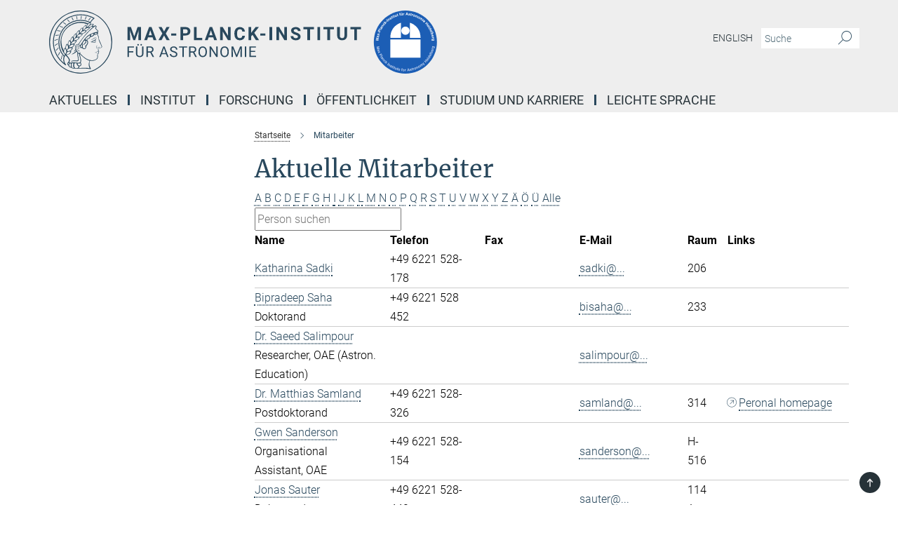

--- FILE ---
content_type: text/html; charset=utf-8
request_url: https://www.mpia.de/institut/mitarbeiter?letter=S&previous_letter=O
body_size: 15642
content:
<!DOCTYPE html>
<html prefix="og: http://ogp.me/ns#" lang="de">
<head>
  <meta http-equiv="X-UA-Compatible" content="IE=edge">
  <meta content="width=device-width, initial-scale=1.0" name="viewport">
  <meta http-equiv="Content-Type" content="text/html; charset=utf-8"/>
  <title>Mitarbeiter</title>
  
  <meta name="keywords" content="" /><meta name="description" content="" />
  
  
<meta property="og:title" content="Mitarbeiter">
<meta property="og:description" content="">
<meta property="og:type" content="website">
<meta property="og:url" content="https://www.mpia.de/institut/mitarbeiter">
<meta property="og:image" content="https://www.mpia.de/assets/og-logo-281c44f14f2114ed3fe50e666618ff96341055a2f8ce31aa0fd70471a30ca9ed.jpg">


  
  


  <meta name="msapplication-TileColor" content="#fff" />
<meta name="msapplication-square70x70logo" content="/assets/touch-icon-70x70-16c94b19254f9bb0c9f8e8747559f16c0a37fd015be1b4a30d7d1b03ed51f755.png" />
<meta name="msapplication-square150x150logo" content="/assets/touch-icon-150x150-3b1e0a32c3b2d24a1f1f18502efcb8f9e198bf2fc47e73c627d581ffae537142.png" />
<meta name="msapplication-wide310x150logo" content="/assets/touch-icon-310x150-067a0b4236ec2cdc70297273ab6bf1fc2dcf6cc556a62eab064bbfa4f5256461.png" />
<meta name="msapplication-square310x310logo" content="/assets/touch-icon-310x310-d33ffcdc109f9ad965a6892ec61d444da69646747bd88a4ce7fe3d3204c3bf0b.png" />
<link rel="apple-touch-icon" type="image/png" href="/assets/touch-icon-180x180-a3e396f9294afe6618861344bef35fc0075f9631fe80702eb259befcd682a42c.png" sizes="180x180">
<link rel="icon" type="image/png" href="/assets/touch-icon-32x32-143e3880a2e335e870552727a7f643a88be592ac74a53067012b5c0528002367.png" sizes="32x32">

  <link rel="preload" href="/assets/roboto-v20-latin-ext_latin_greek-ext_greek_cyrillic-ext_cyrillic-700-8d2872cf0efbd26ce09519f2ebe27fb09f148125cf65964890cc98562e8d7aa3.woff2" as="font" type="font/woff2" crossorigin="anonymous">
  
  
  
  <script>var ROOT_PATH = '/';var LANGUAGE = 'de';var PATH_TO_CMS = 'https://mpia.iedit.mpg.de';var INSTANCE_NAME = 'mpia';</script>
  
      <link rel="stylesheet" media="all" href="/assets/responsive_live_blue-1d7255b4d015a52b4e4627dda8f2c44a02457e7c528b50cb5bb21b31a3d27288.css" />
    <link rel="stylesheet" media="all" href="/assets/responsive/headerstylesheets/mpia-header-1fd1f4233113aa4fe06533d2e5e6b58b3659e0ad8420c9d7d401a6a95cdc35b5.css" />

<script>
  window.addEventListener("load", function() {
    var linkElement = document.createElement("link");
    linkElement.rel="stylesheet";
    linkElement.href="/assets/katex/katex-4c5cd0d7a0c68fd03f44bf90378c50838ac39ebc09d5f02a7a9169be65ab4d65.css";
    linkElement.media="all";
    document.head.appendChild(linkElement);
  });
</script>


  

  

  <script>
  if(!window.DCLGuard) {
    window.DCLGuard=true;
  }
</script>
<script type="module">
//<![CDATA[
document.body.addEventListener('Base',function(){  (function (global) {
    if (global.MpgApp && global.MpgApp.object) {
      global.MpgApp.object.id = +'564260';
    }
  }(window));
});
/*-=deferred=-*/
//]]>
</script>
  <link rel="canonical" href="https://www.mpia.de/institut/mitarbeiter" />


  
  <meta name="csrf-param" content="authenticity_token" />
<meta name="csrf-token" content="HzpiA7I27WY5miECgPtBtmAsmnL_t7rfCWHP5FYY39R68BiimwbZRZr3RVnB6WhyYkqznVH-SozMvZ5w96R03Q" />
  <meta name="generator" content="JustRelate CX Cloud (www.justrelate.com)" />
  
  
      <link rel="alternate" hreflang="en" href="https://www.mpia.de/institute/staff" />
    <link rel="alternate" hreflang="de" href="https://www.mpia.de/institut/mitarbeiter" />


  
    <script type="module" >
      window.allHash = { 'manifest':'/assets/manifest-04024382391bb910584145d8113cf35ef376b55d125bb4516cebeb14ce788597','responsive/modules/display_pubman_reference_counter':'/assets/responsive/modules/display_pubman_reference_counter-8150b81b51110bc3ec7a4dc03078feda26b48c0226aee02029ee6cf7d5a3b87e','responsive/modules/video_module':'/assets/responsive/modules/video_module-231e7a8449475283e1c1a0c7348d56fd29107c9b0d141c824f3bd51bb4f71c10','responsive/live/annual_report_overview':'/assets/responsive/live/annual_report_overview-f7e7c3f45d3666234c0259e10c56456d695ae3c2df7a7d60809b7c64ce52b732','responsive/live/annual_review_overview':'/assets/responsive/live/annual_review_overview-49341d85de5d249f2de9b520154d516e9b4390cbf17a523d5731934d3b9089ec','responsive/live/deferred-picture-loader':'/assets/responsive/live/deferred-picture-loader-088fb2b6bedef1b9972192d465bc79afd9cbe81cefd785b8f8698056aa04cf93','responsive/live/employee':'/assets/responsive/live/employee-ac8cd3e48754c26d9eaf9f9965ab06aca171804411f359cbccd54a69e89bc31c','responsive/live/employee_landing_page':'/assets/responsive/live/employee_landing_page-ac8cd3e48754c26d9eaf9f9965ab06aca171804411f359cbccd54a69e89bc31c','responsive/live/employee_search':'/assets/responsive/live/employee_search-47a41df3fc7a7dea603765ad3806515b07efaddd7cf02a8d9038bdce6fa548a1','responsive/live/event_overview':'/assets/responsive/live/event_overview-817c26c3dfe343bed2eddac7dd37b6638da92babec077a826fde45294ed63f3c','responsive/live/gallery_overview':'/assets/responsive/live/gallery_overview-459edb4dec983cc03e8658fafc1f9df7e9d1c78786c31d9864e109a04fde3be7','responsive/live/institute_page':'/assets/responsive/live/institute_page-03ec6d8aaec2eff8a6c1522f54abf44608299523f838fc7d14db1e68d8ec0c7a','responsive/live/institutes_map':'/assets/responsive/live/institutes_map-588c0307e4a797238ba50134c823708bd3d8d640157dc87cf24b592ecdbd874e','responsive/live/job_board':'/assets/responsive/live/job_board-0db2f3e92fdcd350960e469870b9bef95adc9b08e90418d17a0977ae0a9ec8fd','responsive/live/newsroom':'/assets/responsive/live/newsroom-c8be313dabf63d1ee1e51af14f32628f2c0b54a5ef41ce999b8bd024dc64cad2','responsive/live/organigramm':'/assets/responsive/live/organigramm-18444677e2dce6a3c2138ce8d4a01aca7e84b3ea9ffc175b801208634555d8ff','responsive/live/research_page':'/assets/responsive/live/research_page-c8be313dabf63d1ee1e51af14f32628f2c0b54a5ef41ce999b8bd024dc64cad2','responsive/live/science_gallery_overview':'/assets/responsive/live/science_gallery_overview-5c87ac26683fe2f4315159efefa651462b87429147b8f9504423742e6b7f7785','responsive/live/tabcard':'/assets/responsive/live/tabcard-be5f79406a0a3cc678ea330446a0c4edde31069050268b66ce75cfda3592da0d','live/advent_calendar':'/assets/live/advent_calendar-4ef7ec5654db2e7d38c778dc295aec19318d2c1afcbbf6ac4bfc2dde87c57f12','live/employee':'/assets/live/employee-fb8f504a3309f25dbdd8d3cf3d3f55c597964116d5af01a0ba720e7faa186337','live/employee_landing_page':'/assets/live/employee_landing_page-fb8f504a3309f25dbdd8d3cf3d3f55c597964116d5af01a0ba720e7faa186337','live/gallery_overview':'/assets/live/gallery_overview-18a0e0553dd83304038b0c94477d177e23b8b98bff7cb6dd36c7c99bf8082d12','live/podcast_page':'/assets/live/podcast_page-fe7023d277ed2b0b7a3228167181231631915515dcf603a33f35de7f4fd9566f','live/video_page':'/assets/live/video_page-62efab78e58bdfd4531ccfc9fe3601ea90abeb617a6de220c1d09250ba003d37','responsive/mpg_common/live/dropdown_list':'/assets/responsive/mpg_common/live/dropdown_list-71372d52518b3cb50132756313972768fdec1d4fa3ffa38e6655696fe2de5c0b','responsive/mpg_common/live/event_calendar':'/assets/responsive/mpg_common/live/event_calendar-719dd7e7333c7d65af04ddf8e2d244a2646b5f16d0d7f24f75b0bb8c334da6a5','responsive/mpg_common/live/event_registration':'/assets/responsive/mpg_common/live/event_registration-e6771dca098e37c2858ff2b690497f83a2808b6c642e3f4540e8587e1896c84e','responsive/mpg_common/live/expandable':'/assets/responsive/mpg_common/live/expandable-e2143bde3d53151b5ff7279eaab589f3fefb4fd31278ca9064fd6b83b38d5912','responsive/mpg_common/live/gallery_youtube_video':'/assets/responsive/mpg_common/live/gallery_youtube_video-b859711b59a5655b5fa2deb87bd0d137460341c3494a5df957f750c716970382','responsive/mpg_common/live/interactive_table':'/assets/responsive/mpg_common/live/interactive_table-bff65d6297e45592f8608cd64814fc8d23f62cb328a98b482419e4c25a31fdde','responsive/mpg_common/live/intersection-observer':'/assets/responsive/mpg_common/live/intersection-observer-9e55d6cf2aac1d0866ac8588334111b664e643e4e91b10c5cbb42315eb25d974','responsive/mpg_common/live/main_menu':'/assets/responsive/mpg_common/live/main_menu-43966868573e0e775be41cf218e0f15a6399cf3695eb4297bae55004451acada','responsive/mpg_common/live/news_publication_overview':'/assets/responsive/mpg_common/live/news_publication_overview-d1aae55c18bfd7cf46bad48f7392e51fc1b3a3b887bc6312a39e36eaa58936fa','responsive/mpg_common/live/reverse':'/assets/responsive/mpg_common/live/reverse-9d6a32ce7c0f41fbc5249f8919f9c7b76cacd71f216c9e6223c27560acf41c8b','responsive/mpg_common/live/shuffle':'/assets/responsive/mpg_common/live/shuffle-14b053c3d32d46209f0572a91d3240487cd520326247fc2f1c36ea4d3a6035eb','responsive/mpg_common/live/slick_lazyloader':'/assets/responsive/mpg_common/live/slick_lazyloader-ea2704816b84026f362aa3824fcd44450d54dffccb7fca3c853d2f830a5ce412','responsive/mpg_common/live/video':'/assets/responsive/mpg_common/live/video-55b7101b2ac2622a81eba0bdefd94b5c5ddf1476b01f4442c3b1ae855b274dcf','responsive/mpg_common/live/youtube_extension':'/assets/responsive/mpg_common/live/youtube_extension-2b42986b3cae60b7e4153221d501bc0953010efeadda844a2acdc05da907e90f','preview/_pdf_sorting':'/assets/preview/_pdf_sorting-8fa7fd1ef29207b6c9a940e5eca927c26157f93f2a9e78e21de2578e6e06edf0','preview/advent_calendar':'/assets/preview/advent_calendar-4ef7ec5654db2e7d38c778dc295aec19318d2c1afcbbf6ac4bfc2dde87c57f12','preview/annual_review_search':'/assets/preview/annual_review_search-8fa7fd1ef29207b6c9a940e5eca927c26157f93f2a9e78e21de2578e6e06edf0','preview/edit_overlays':'/assets/preview/edit_overlays-cef31afd41d708f542672cc748b72a6b62ed10df9ee0030c11a0892ae937db70','preview/employee':'/assets/preview/employee-fb8f504a3309f25dbdd8d3cf3d3f55c597964116d5af01a0ba720e7faa186337','preview/employee_landing_page':'/assets/preview/employee_landing_page-fb8f504a3309f25dbdd8d3cf3d3f55c597964116d5af01a0ba720e7faa186337','preview/gallery_overview':'/assets/preview/gallery_overview-ca27fbd8e436a0f15e28d60a0a4a5861f7f9817b9cb44cb36ae654ebe03eec2a','preview/lodash':'/assets/preview/lodash-01fbab736a95109fbe4e1857ce7958edc28a78059301871a97ed0459a73f92d2','preview/overlay':'/assets/preview/overlay-4b3006f01cc2a80c44064f57acfdb24229925bbf211ca5a5e202b0be8cd2e66e','preview/overlay_ajax_methods':'/assets/preview/overlay_ajax_methods-0cceedf969995341b0aeb5629069bf5117896d2b053822e99f527e733430de65','preview/pdf_overview':'/assets/preview/pdf_overview-8fa7fd1ef29207b6c9a940e5eca927c26157f93f2a9e78e21de2578e6e06edf0','preview/podcast_page':'/assets/preview/podcast_page-8b696f28fe17c5875ac647a54463d6cf4beda5fa758ba590dd50d4f7d11e02a0','preview/preview':'/assets/preview/preview-7d20d27ffa274bf0336cbf591613fbbffd4fa684d745614240e81e11118b65c2','preview/science_gallery_overview':'/assets/preview/science_gallery_overview-00600feadb223d3b4cb5432a27cc6bee695f2b95225cb9ecf2e9407660ebcc35','preview/video_page':'/assets/preview/video_page-5359db6cf01dcd5736c28abe7e77dabdb4c7caa77184713f32f731d158ced5a8','preview_manifest':'/assets/preview_manifest-04024382391bb910584145d8113cf35ef376b55d125bb4516cebeb14ce788597','editmarker':'/assets/editmarker-b8d0504e39fbfef0acc731ba771c770852ec660f0e5b8990b6d367aefa0d9b9c','live':'/assets/live-4aa8e228b0242df1d2d064070d3be572a1ad3e67fe8c70b092213a5236b38737','print':'/assets/print-08c7a83da7f03ca9674c285c1cc50a85f44241f0bcef84178df198c8e9805c3c','mpg_base':'/assets/mpg_base-161fbafcd07f5fc9b56051e8acd88e712c103faef08a887e51fdcf16814b7446','mpg_fouc':'/assets/mpg_fouc-e8a835d89f91cf9c99be7a651f3ca1d04175934511621130554eef6aa910482c','mpg_amd':'/assets/mpg_amd-7c9ab00ac1b3a8c78cac15f76b6d33ed50bb1347cea217b0848031018ef80c94','mpg_amd_bundle':'/assets/mpg_amd_bundle-932e0d098e1959a6b4654b199e4c02974ab670115222c010a0bcc14756fce071','responsive/friendlycaptcha/widget.module.min':'/assets/responsive/friendlycaptcha/widget.module.min-19cabfb2100ce6916acaa628a50895f333f8ffb6a12387af23054565ee2122f2','responsive/honeybadger.min':'/assets/responsive/honeybadger.min-213763a8258237e8c4d12f0dbd98d8a966023b02f7433c1a05c1bace6ef120ec','responsive_live':'/assets/responsive_live-d4b4a938cbf67a69dc6ba9767c95bb10486874f069e457abc2ad6f53c7126fac','katex/katex':'/assets/katex/katex-ca9d4097b1925d5d729e5c4c7ffcdb44112ba08c53e7183feb26afa6927cc4fd','responsive/tsmodules/cashew':'/assets/responsive/tsmodules/cashew-f2b3a6f988f933937212c2239a5008703225511ab19b4a6d6cbead2e9904ae21','responsive/tsmodules/datahandler':'/assets/responsive/tsmodules/datahandler-18b09253aa824ba684b48d41aea5edb6321851210404bdc3c47922c961181980','responsive/tsmodules/edit-menu':'/assets/responsive/tsmodules/edit-menu-ed8038730fbc4b64d700f28f3ccdcc8c33cc558e1182af3f37b6b4374a3ad3b6','responsive/tsmodules/edit':'/assets/responsive/tsmodules/edit-80ca9b5137f2eeb575e45f3ff1fd611effb73bd27d9f920d5f758c27a4212067','responsive/tsmodules/image-information':'/assets/responsive/tsmodules/image-information-2766379bd0ae7c612169084e5437d5662006eec54acbecba9f83ac8773ac20fa','responsive/tsmodules/languages':'/assets/responsive/tsmodules/languages-33d886fa0f8a758ac8817dfaf505c136d22e86a95988298f3b14cf46c870a586','responsive/tsmodules/menu':'/assets/responsive/tsmodules/menu-dc7cee42b20a68a887e06bb1979d6ecc601ff8dd361b80cc6a8190e33ab7f005','responsive/tsmodules/notify':'/assets/responsive/tsmodules/notify-44b67b61195156d3827af8dfd00797cd327f013dc404720659f2d3da19cf6f77','responsive/tsmodules/virtual-form':'/assets/responsive/tsmodules/virtual-form-31974440dbd9f79534149b9376a63b1f2e0b542abb5ba898e4fbaeef377d66ca' }
    </script>
    <script type="module">
//<![CDATA[
document.body.addEventListener('AMD',function(){    requirejs.config({
      waitSeconds:0,
      paths: allHash
    })
});
/*-=deferred=-*/
//]]>
</script></head>

 <body class="mpia employee_list  language-de" id="top">
  
  
  

<header class="navbar hero navigation-on-bottom">

  <div class="container remove-padding header-main-container">


    <div class="navbar-header">
        <a class="navbar-brand mpg-icon mpg-icon-logo language-de language-deblue" aria-label="Logo Max-Planck-Institut für Astronomie, zur Startseite" href="/de"></a>
    </div>

    <div class="lang-search">
      <div class="collapse navbar-collapse bs-navbar-collapse">
        <ul class="hidden-xs hidden-sm nav navbar-nav navbar-right navbar-meta">
          <li class="language-switcher-links">
            
    <a href="/institute/staff">English</a>


          </li>
          <li>
            <form class="navbar-form navbar-left search-field hidden-xs" role="search" action="/2303/search-result" accept-charset="UTF-8" method="get">
  <div class="form-group noindex">
    <input class="form-control searchfield"
      name="searchfield"
      placeholder="Suche"
      value=""
      type="search"
      aria-label="Bitte geben Sie einen Suchbegriff ein."
    />
    <button class="btn btn-default searchbutton" aria-label="Suche">
      <i class="mpg-icon mpg-icon-search" role="img" aria-hidden="true"></i>
    </button>
  </div>
</form>
          </li>
          <li>
            
          </li>

        </ul>
      </div>
    </div>


    <div class="navbar-title-wrapper">

      <nav class="navbar navbar-default" aria-label="Hauptnavigation">
        <div class="navbar-header">
          <div class="visible-xs visible-sm">
            <button class="nav-btn navbar-toggle" type="button" data-toggle="collapse" data-target="#main-navigation-container" aria-haspopup="true" aria-expanded="false" aria-label="Hauptnavigations-Schalter">
              <svg width="40" height="40" viewBox="-25 -25 50 50">
                <circle cx="0" cy="0" r="25" fill="none"/>
                <rect class="burgerline-1" x="-15" y="-12" width="30" height="4" fill="black"/>
                <rect class="burgerline-2" x="-15" y="-2" width="30" height="4" fill="black"/>
                <rect class="burgerline-3" x="-15" y="8" width="30" height="4" fill="black"/>
              </svg>
            </button>
          </div>
        </div>

        <div class="collapse navbar-collapse js-navbar-collapse noindex" id="main-navigation-container">

          <div class="mobile-search-pwa-container">
            <div class="mobile-search-container">
              <form class="navbar-form navbar-left search-field visible-sm visible-xs mobile clearfix" role="search" action="/2303/search-result" accept-charset="UTF-8" method="get">
  <div class="form-group noindex">
    <input class="form-control searchfield"
      name="searchfield"
      placeholder="Suche"
      value=""
      type="search"
      aria-label="Bitte geben Sie einen Suchbegriff ein."
    />
    <button class="btn btn-default searchbutton" aria-label="Suche">
      <i class="mpg-icon mpg-icon-search" role="img" aria-hidden="true"></i>
    </button>
  </div>
</form>
            </div>
              
          </div>

          
            <ul class="nav navbar-nav col-xs-12" id="main_nav" data-timestamp="2025-07-29T12:02:08.219Z">
<li class="dropdown mega-dropdown clearfix" tabindex="0" data-positioning="1">
<a class="main-navi-item dropdown-toggle undefined" id="Root-de.0">Aktuelles<span class="arrow-dock"></span></a><a class="dropdown-toggle visible-xs visible-sm" data-no-bs-toggle="dropdown" role="button" aria-expanded="false" aria-controls="flyout-Root-de.0"><span class="mpg-icon mpg-icon-down2"></span></a><ul id="flyout-Root-de.0" class="col-xs-12 dropdown-menu  mega-dropdown-menu row"><li class="col-xs-12 col-sm-4 menu-column"><ul class="main">
<li class="dropdown-title"><a href="/aktuelles/pressemitteilungen" id="Root-de.0.0.0">News</a></li>
<li class="dropdown-title"><a href="/aktuelles/veranstaltungen" id="Root-de.0.0.1">Tagungen und Konferenzen</a></li>
<li class="dropdown-title"><a href="/5972117/seminars" id="Root-de.0.0.2">Vorträge und Seminare</a></li>
</ul></li></ul>
</li>
<li class="dropdown mega-dropdown clearfix" tabindex="0" data-positioning="3">
<a class="main-navi-item dropdown-toggle undefined" id="Root-de.1">Institut<span class="arrow-dock"></span></a><a class="dropdown-toggle visible-xs visible-sm" data-no-bs-toggle="dropdown" role="button" aria-expanded="false" aria-controls="flyout-Root-de.1"><span class="mpg-icon mpg-icon-down2"></span></a><ul id="flyout-Root-de.1" class="col-xs-12 dropdown-menu  mega-dropdown-menu row">
<li class="col-xs-12 col-sm-4 menu-column"><ul class="main">
<li class="dropdown-title"><a href="/institut/geschichte" id="Root-de.1.0.0">Über uns</a></li>
<li class="dropdown-title">
<a id="Root-de.1.0.1">Mitarbeiter</a><ul>
<li><a href="/5948768/executive-management" id="Root-de.1.0.1.0">Institutsleitung</a></li>
<li><a href="/institut/mitarbeiter" id="Root-de.1.0.1.1">Aktuelle Mitarbeiter</a></li>
<li><a href="/institute/mitarbeiter/alumni" id="Root-de.1.0.1.2">Alumni</a></li>
<li><a href="/institut/organe" id="Root-de.1.0.1.3">Organisation des Instituts</a></li>
</ul>
</li>
<li class="dropdown-title"><a href="/institut/wissenschaftliche-abteilungen" id="Root-de.1.0.2">Wissenschaftliche Abteilungen</a></li>
<li class="dropdown-title"><a href="/6252685/Unabhaengige-Forschungsgruppen" id="Root-de.1.0.3">Unabhängige Forschungsgruppen</a></li>
</ul></li>
<li class="col-xs-12 col-sm-4 menu-column"><ul class="main">
<li class="dropdown-title">
<a id="Root-de.1.1.0">Serviceabteilungen</a><ul>
<li><a href="/de/institut/verwaltung" id="Root-de.1.1.0.0">Verwaltung</a></li>
<li><a href="/de/institut/it-abteilung" id="Root-de.1.1.0.1">IT</a></li>
<li><a href="/en/institute/service-depts/office" id="Root-de.1.1.0.2">International Office</a></li>
<li><a href="/de/institut/t-dienst" id="Root-de.1.1.0.3">Gebäude und Betriebstechnik</a></li>
<li><a href="/de/institut/oeffentlichkeitsarbeit" id="Root-de.1.1.0.4">Öffentlichkeitsarbeit</a></li>
</ul>
</li>
<li class="dropdown-title">
<a href="/de/institut/technik" id="Root-de.1.1.1">Technische Abteilungen</a><ul>
<li><a href="/de/institut/technik/konstruktion" id="Root-de.1.1.1.0">Konstruktion</a></li>
<li><a href="/de/institut/technik/feinwerk" id="Root-de.1.1.1.1">Feinwerktechnik</a></li>
<li><a href="/de/institut/technik/elektronik" id="Root-de.1.1.1.2">Elektronik</a></li>
<li><a href="/de/institut/technik/software" id="Root-de.1.1.1.3">Software</a></li>
<li><a href="/de/institut/technik/instrumentierung" id="Root-de.1.1.1.4">Instrumentierung</a></li>
</ul>
</li>
</ul></li>
<li class="col-xs-12 col-sm-4 menu-column"><ul class="main">
<li class="dropdown-title">
<a href="/de/institut/serviceabteilungen/science-media-service" id="Root-de.1.2.0">Science Media Service</a><ul>
<li><a href="/de/services/bibliothek" id="Root-de.1.2.0.0">Bibliothek</a></li>
<li><a href="/de/institut/grafikabteilung" id="Root-de.1.2.0.1">Grafikabteilung</a></li>
</ul>
</li>
<li class="dropdown-title"><a href="/erweiterung" id="Root-de.1.2.1">Neuer Erweiterungsbau</a></li>
<li class="dropdown-title"><a href="/de/institut/nachhaltigkeit" id="Root-de.1.2.2">Nachhaltigkeit am MPIA</a></li>
<li class="dropdown-title"><a href="/intranet" id="Root-de.1.2.3">Intranet</a></li>
<li class="dropdown-title"><a class="external" href="https://webmailer.mpia.de" target="_blank" id="Root-de.1.2.4">Webmailer</a></li>
<li class="dropdown-title"><a href="/de/services/kontakt-und-anfahrt" id="Root-de.1.2.5">Kontakt und Anfahrt</a></li>
</ul></li>
</ul>
</li>
<li class="dropdown mega-dropdown clearfix" tabindex="0" data-positioning="3">
<a class="main-navi-item dropdown-toggle undefined" id="Root-de.2">Forschung<span class="arrow-dock"></span></a><a class="dropdown-toggle visible-xs visible-sm" data-no-bs-toggle="dropdown" role="button" aria-expanded="false" aria-controls="flyout-Root-de.2"><span class="mpg-icon mpg-icon-down2"></span></a><ul id="flyout-Root-de.2" class="col-xs-12 dropdown-menu  mega-dropdown-menu row">
<li class="col-xs-12 col-sm-4 menu-column"><ul class="main">
<li class="dropdown-title">
<a href="/institut/wissenschaftliche-abteilungen" id="Root-de.2.0.0">Wissenschaftliche Abteilungen</a><ul>
<li><a href="/de/psf" id="Root-de.2.0.0.0">Planeten- und Sternenentstehung</a></li>
<li><a href="/institut/wissenschaftliche-abteilungen/galaxien-und-kosmologie" id="Root-de.2.0.0.1">Galaxien und Kosmologie</a></li>
<li><a href="/de/apex" id="Root-de.2.0.0.2">Atmosphärenphysik der Exoplaneten</a></li>
</ul>
</li>
<li class="dropdown-title">
<a id="Root-de.2.0.1">Unabhängige Forschungsgruppen</a><ul>
<li><a href="/galactic-nuclei" id="Root-de.2.0.1.0">Galactic Nuclei</a></li>
<li><a href="/en/LMG/stellar-spectroscopy-and-populations" id="Root-de.2.0.1.1"> Astrophysical Spectroscopy and Stellar Populations</a></li>
<li><a href="/en/independent-research-groups/exoworlds-imaging" id="Root-de.2.0.1.2">ExoWorlds Imaging Group</a></li>
<li><a href="/6253118/thomas-k" id="Root-de.2.0.1.3">Emeritus Forschungsgruppe</a></li>
</ul>
</li>
</ul></li>
<li class="col-xs-12 col-sm-4 menu-column"><ul class="main">
<li class="dropdown-title"><a href="/institut/forschung-und-entwicklung/datenwissenschaft" id="Root-de.2.1.0">Datenwissenschaft</a></li>
<li class="dropdown-title"><a href="/institut/forschung-und-entwicklung/teleskope-und-instrumente" id="Root-de.2.1.1">Teleskope und Instrumente</a></li>
<li class="dropdown-title"><a href="/institut/forschung-und-entwicklung/wissenschaftliche-initiativen" id="Root-de.2.1.2">Wissenschaftliche Initiativen</a></li>
<li class="dropdown-title"><a href="/de/institut/technik" id="Root-de.2.1.3">Technische Abteilungen</a></li>
<li class="dropdown-title"><a href="/institut/veroeffentlichungen" id="Root-de.2.1.4">Veröffentlichungen</a></li>
</ul></li>
<li class="col-xs-12 col-sm-4 menu-column"><ul class="main"><li class="dropdown-title">
<a href="/informationen-fuer-wissenschaftler" id="Root-de.2.2.0">Observatorien</a><ul>
<li><a href="/information-for-scientists/lbt" id="Root-de.2.2.0.0">Large Binocular Telescope (LBT)</a></li>
<li><a href="/information-for-scientists/eso" id="Root-de.2.2.0.1">ESO / MPG 2.2m Telescope</a></li>
</ul>
</li></ul></li>
</ul>
</li>
<li class="dropdown mega-dropdown clearfix" tabindex="0" data-positioning="3">
<a class="main-navi-item dropdown-toggle undefined" id="Root-de.3">Öffentlichkeit<span class="arrow-dock"></span></a><a class="dropdown-toggle visible-xs visible-sm" data-no-bs-toggle="dropdown" role="button" aria-expanded="false" aria-controls="flyout-Root-de.3"><span class="mpg-icon mpg-icon-down2"></span></a><ul id="flyout-Root-de.3" class="col-xs-12 dropdown-menu  mega-dropdown-menu row">
<li class="col-xs-12 col-sm-4 menu-column"><ul class="main">
<li class="dropdown-title"><a href="/oeffentlichkeit" id="Root-de.3.0.0">Astronomie für die Öffentlichkeit</a></li>
<li class="dropdown-title"><a href="/oeffentlichkeit/haus-der-astronomie" id="Root-de.3.0.1">Haus der Astronomie</a></li>
<li class="dropdown-title"><a href="/oeffentlichkeit/team" id="Root-de.3.0.2">Mitarbeiter für Öffentlichkeitsarbeit</a></li>
</ul></li>
<li class="col-xs-12 col-sm-4 menu-column"><ul class="main">
<li class="dropdown-title"><a href="/oeffentlichkeit/veranstaltungen" id="Root-de.3.1.0">Öffentliche Veranstaltungen</a></li>
<li class="dropdown-title"><a href="/oeffentlichkeit/fuehrungen" id="Root-de.3.1.1">Öffentliche Führungen</a></li>
<li class="dropdown-title"><a href="/oeffentlichkeit/informationen-fuer-schueler-und-lehrer" id="Root-de.3.1.2">Schüler und Lehrer</a></li>
<li class="dropdown-title"><a href="/oeffentlichkeit/tag-der-offenen-tuer" id="Root-de.3.1.3">Tag der offenen Tür</a></li>
<li class="dropdown-title"><a href="/de/institut/oeffentlichkeitsarbeit" id="Root-de.3.1.4">Öffentlichkeitsarbeit</a></li>
</ul></li>
<li class="col-xs-12 col-sm-4 menu-column"><ul class="main">
<li class="dropdown-title"><a href="/oeffentlichkeit/roelin-preis" id="Root-de.3.2.0">Roelin-Preis</a></li>
<li class="dropdown-title"><a href="/5939516/videos" id="Root-de.3.2.1">Videos</a></li>
<li class="dropdown-title"><a href="/de/services/webcam" id="Root-de.3.2.2">Webcam</a></li>
</ul></li>
</ul>
</li>
<li class="dropdown mega-dropdown clearfix" tabindex="0" data-positioning="2">
<a class="main-navi-item dropdown-toggle undefined" id="Root-de.4">Studium und Karriere<span class="arrow-dock"></span></a><a class="dropdown-toggle visible-xs visible-sm" data-no-bs-toggle="dropdown" role="button" aria-expanded="false" aria-controls="flyout-Root-de.4"><span class="mpg-icon mpg-icon-down2"></span></a><ul id="flyout-Root-de.4" class="col-xs-12 dropdown-menu  mega-dropdown-menu row">
<li class="col-xs-12 col-sm-4 menu-column"><ul class="main">
<li class="dropdown-title"><a href="/studium-und-karriere/stellenboerse" id="Root-de.4.0.0">Stellenbörse</a></li>
<li class="dropdown-title"><a href="/studium-und-karriere/studenten-vor-der-promotion" id="Root-de.4.0.1">Studenten</a></li>
<li class="dropdown-title">
<a id="Root-de.4.0.2">Doktoranden</a><ul>
<li><a href="/studium-und-karriere/studieren-am-mpia/imprs" id="Root-de.4.0.2.0">IMPRS PhD Programm</a></li>
<li><a href="/studium-und-karriere/studieren-am-mpia/beratungskommission-fuer-doktoranden" id="Root-de.4.0.2.1">Beratungskommission für Doktoranden</a></li>
<li><a class="external" href="https://www2.mpia-hd.mpg.de/home/STUDENT/index.html" target="_blank" id="Root-de.4.0.2.2">Studentenwiki</a></li>
<li><a href="/studium-und-karriere/ernst-patzer-preis" id="Root-de.4.0.2.3">Ernst Patzer-Preis</a></li>
</ul>
</li>
<li class="dropdown-title"><a href="/studium-und-karriere/postdocs" id="Root-de.4.0.3">Postdoktoranden</a></li>
</ul></li>
<li class="col-xs-12 col-sm-4 menu-column"><ul class="main">
<li class="dropdown-title"><a href="/studium-und-karriere/ausbildungsplaetze" id="Root-de.4.1.0">Ausbildungsplätze</a></li>
<li class="dropdown-title">
<a href="/studium-und-karriere/chancengerechtigkeit" id="Root-de.4.1.1">Chancengerechtigkeit</a><ul>
<li><a href="/studium-und-karriere/chancengerechtigkeit/gleichstellungsbeauftragte" id="Root-de.4.1.1.0">Gleichstellungsbeauftragte</a></li>
<li><a href="/studium-und-karriere/chancengerechtigkeit/mentoring" id="Root-de.4.1.1.1">Mentoring</a></li>
<li><a href="/studium-und-karriere/chancengerechtigkeit/dual-career" id="Root-de.4.1.1.2">Dual Career</a></li>
<li><a href="/studium-und-karriere/chancengerechtigkeit/vereinbarkeit-von-beruf-und-familie" id="Root-de.4.1.1.3">Vereinbarkeit von Beruf und Familie</a></li>
</ul>
</li>
</ul></li>
</ul>
</li>
<li class="dropdown mega-dropdown clearfix" tabindex="0" data-positioning="0"><a class="main-navi-item dropdown-toggle undefined" id="Root-de.5" href="/de/leichte-sprache">Leichte Sprache<span></span></a></li>
</ul>

          <div class="text-center language-switcher visible-xs visible-sm">
            
    <a href="/institute/staff">English</a>


          </div>
        </div>
      </nav>
    </div>
  </div>
</header>

<header class="container-full-width visible-print-block">
  <div class="container">
    <div class="row">
      <div class="col-xs-12">
        <div class="content">
              <span class="mpg-icon mpg-icon-logo custom-print-header language-de">
                Max-Planck-Institut für Astronomie
              </span>
        </div>
      </div>
    </div>
  </div>
</header>

<script type="module">
//<![CDATA[
document.body.addEventListener('Base',function(){  var mainMenu;
  if(typeof MpgCommon != "undefined") {
    mainMenu = new MpgCommon.MainMenu();
  }
});
/*-=deferred=-*/
//]]>
</script>
  
  <div id="page_content">
    <div class="container content-wrapper">
  <div class="row">
    <main>
      <article class="col-md-9 col-md-push-3">
        <div class="content py-0">
          <div class="noindex">
  <nav class="hidden-print" aria-label="Breadcrumb">
    <ol class="breadcrumb clearfix" vocab="http://schema.org/" typeof="BreadcrumbList">

          <li class="breadcrumb-item" property="itemListElement" typeof="ListItem">
            <a property="item"
               typeof="WebPage"
               href="/de"
               class=""
               title="">
              <span property="name">Startseite</span>
            </a>
            <meta property="position" content="1">
          </li>
      <li class="breadcrumb-item active" property="itemListElement" typeof="ListItem" aria-current="page">
        <span property="name">Mitarbeiter</span>
        <meta property="position" content="3">
      </li>
    </ol>
  </nav>
</div>


        </div>
        

    <h1 class="page-titledesc">Aktuelle Mitarbeiter</h1>
    <div class="meta-information">
      <div class="tags ">
</div>

    </div>
    <div class="employee_list">
        <div class="search_letters">
          <div class="dotted_line"></div>

          <div class="letters"><a class="" href="/institut/mitarbeiter?letter=A&amp;previous_letter=S">A</a> <a class="" href="/institut/mitarbeiter?letter=B&amp;previous_letter=S">B</a> <a class="" href="/institut/mitarbeiter?letter=C&amp;previous_letter=S">C</a> <a class="" href="/institut/mitarbeiter?letter=D&amp;previous_letter=S">D</a> <a class="" href="/institut/mitarbeiter?letter=E&amp;previous_letter=S">E</a> <a class="" href="/institut/mitarbeiter?letter=F&amp;previous_letter=S">F</a> <a class="" href="/institut/mitarbeiter?letter=G&amp;previous_letter=S">G</a> <a class="" href="/institut/mitarbeiter?letter=H&amp;previous_letter=S">H</a> <a class="" href="/institut/mitarbeiter?letter=I&amp;previous_letter=S">I</a> <a class="" href="/institut/mitarbeiter?letter=J&amp;previous_letter=S">J</a> <a class="" href="/institut/mitarbeiter?letter=K&amp;previous_letter=S">K</a> <a class="" href="/institut/mitarbeiter?letter=L&amp;previous_letter=S">L</a> <a class="" href="/institut/mitarbeiter?letter=M&amp;previous_letter=S">M</a> <a class="" href="/institut/mitarbeiter?letter=N&amp;previous_letter=S">N</a> <a class="" href="/institut/mitarbeiter?letter=O&amp;previous_letter=S">O</a> <a class="" href="/institut/mitarbeiter?letter=P&amp;previous_letter=S">P</a> <a class="" href="/institut/mitarbeiter?letter=Q&amp;previous_letter=S">Q</a> <a class="" href="/institut/mitarbeiter?letter=R&amp;previous_letter=S">R</a> <a class="current" href="/institut/mitarbeiter?letter=S&amp;previous_letter=S">S</a> <a class="" href="/institut/mitarbeiter?letter=T&amp;previous_letter=S">T</a> <a class="" href="/institut/mitarbeiter?letter=U&amp;previous_letter=S">U</a> <a class="" href="/institut/mitarbeiter?letter=V&amp;previous_letter=S">V</a> <a class="" href="/institut/mitarbeiter?letter=W&amp;previous_letter=S">W</a> <a class="" href="/institut/mitarbeiter?letter=X&amp;previous_letter=S">X</a> <a class="" href="/institut/mitarbeiter?letter=Y&amp;previous_letter=S">Y</a> <a class="" href="/institut/mitarbeiter?letter=Z&amp;previous_letter=S">Z</a> <a class="" href="/institut/mitarbeiter?letter=%C3%84&amp;previous_letter=S">Ä</a> <a class="" href="/institut/mitarbeiter?letter=%C3%96&amp;previous_letter=S">Ö</a> <a class="" href="/institut/mitarbeiter?letter=%C3%9C&amp;previous_letter=S">Ü</a> <a class=" all" href="/institut/mitarbeiter?letter=Alle&amp;previous_letter=S">Alle</a></div>

          <div class="search">
            <form action="/institut/mitarbeiter" accept-charset="UTF-8" method="post"><input type="hidden" name="authenticity_token" value="EcJ90VLl80YDju4raYrzJLcjG0fJsbxCGga6Ju-avuhBcUcw2E7fztoFSD0QCTlfl-IyfX-BlDz6YLo_3tKpgw" autocomplete="off" />
              <input type="text" name="search" id="search" value="" class="text_input default_text" title="Person suchen" placeholder="Person suchen" />
</form>          </div>

          <div class="dotted_line"></div>
        </div>

        <div class="content">
          <div>
            
          </div>

          <table class="table_without_sidebar dataTable" data-length="20" data-show-filter="false"><thead><tr><th class="name first" data-column="name">Name</th><th class="phone" data-column="phone">Telefon</th><th class="fax" data-column="fax">Fax</th><th class="email" data-column="email">E-Mail</th><th class="room" data-column="room">Raum</th><th class="links last" data-column="links">Links</th></tr><tr><td colspan="6"></td></tr></thead><tbody><tr class="last"><td class="name first"><a title="Weitere Informationen zu Katharina Sadki" href="/institut/mitarbeiter/135123"><span class="icon link_like_text employee_name">Katharina Sadki</span></a><div class="position"></div></td><td class="phone"><ul class="no_list_icon"><li>+49 6221 528-178</li></ul></td><td class="fax"></td><td class="email"><a data-indirect-mail="true" href="mailto:afd64b0e6a3b4ce84930e16f22">sadki@...</a></td><td class="room">206</td><td class="links last"></td></tr><tr class="last"><td class="name first"><a title="Weitere Informationen zu Bipradeep Saha" href="/institut/mitarbeiter/137047"><span class="icon link_like_text employee_name">Bipradeep Saha</span></a><div class="position">Doktorand</div></td><td class="phone"><ul class="no_list_icon"><li>+49 6221 528 452</li></ul></td><td class="fax"></td><td class="email"><a data-indirect-mail="true" href="mailto:bede5c046b1a61f55038ae262f74a0260f65801201">bisaha@...</a></td><td class="room">233</td><td class="links last"></td></tr><tr class="last"><td class="name first"><a title="Weitere Informationen zu Dr. Saeed Salimpour" href="/institut/mitarbeiter/111048"><span class="icon link_like_text employee_name">Dr. Saeed Salimpour</span></a><div class="position">Researcher, OAE (Astron. Education)</div></td><td class="phone"></td><td class="fax"></td><td class="email"><a data-indirect-mail="true" href="mailto:afd6430c6e0b4eed5211ae783362e17f1a66db580bf231">salimpour@...</a></td><td class="room"></td><td class="links last"></td></tr><tr class="last"><td class="name first"><a title="Weitere Informationen zu Dr. Matthias Samland" href="/institut/mitarbeiter/40968"><span class="icon link_like_text employee_name">Dr. Matthias Samland</span></a><div class="position">Postdoktorand</div></td><td class="phone"><ul class="no_list_icon"><li>+49 6221 528-326</li></ul></td><td class="fax"></td><td class="email"><a data-indirect-mail="true" href="mailto:afd64209621545d84d21a66a6974eb">samland@...</a></td><td class="room">314</td><td class="links last"><a class="external" target="_blank" href="http://www.mpia.de/homes/samland/index.html">Peronal homepage</a> </td></tr><tr class="last"><td class="name first"><a title="Weitere Informationen zu Gwen Sanderson" href="/institut/mitarbeiter/105937"><span class="icon link_like_text employee_name">Gwen Sanderson</span></a><div class="position">Organisational Assistant, OAE</div></td><td class="phone"><ul class="no_list_icon"><li>+49 6221 528-154</li></ul></td><td class="fax"></td><td class="email"><a data-indirect-mail="true" href="mailto:afd64101660952f74e11ae783362e17f1a66db580bf231">sanderson@...</a></td><td class="room">H-516</td><td class="links last"></td></tr><tr class="last"><td class="name first"><a title="Weitere Informationen zu Jonas Sauter" href="/institut/mitarbeiter/130432"><span class="icon link_like_text employee_name">Jonas Sauter</span></a><div class="position">Doktorand</div></td><td class="phone"><ul class="no_list_icon"><li>+49 6221 528-442</li></ul></td><td class="fax"></td><td class="email"><a data-indirect-mail="true" href="mailto:afd65a11660961f55038ae262f74a0260f65801201">sauter@...</a></td><td class="room">114 A</td><td class="links last"></td></tr><tr class="last"><td class="name first"><a title="Weitere Informationen zu Jakob Schatz" href="/institut/mitarbeiter/147817"><span class="icon link_like_text employee_name">Jakob Schatz</span></a><div class="position">Auszubildender</div></td><td class="phone"></td><td class="fax"></td><td class="email"><a data-indirect-mail="true" href="mailto:b6d65c066b1a55e2603cbf62263eea2e">jaschatz@...</a></td><td class="room">106</td><td class="links last"></td></tr><tr class="last"><td class="name first"><a title="Weitere Informationen zu Daniela Scheerer" href="/institut/mitarbeiter/32675"><span class="icon link_like_text employee_name">Daniela Scheerer</span></a><div class="position"></div></td><td class="phone"><ul class="no_list_icon"><li>+49 6221 528-220</li></ul></td><td class="fax"></td><td class="email"><a data-indirect-mail="true" href="mailto:afd44700660944ea603cbf62263eea2e">scheerer@...</a></td><td class="room">216 A</td><td class="links last"></td></tr><tr class="last"><td class="name first"><a title="Weitere Informationen zu Dr. Silvia Scheithauer" href="/institut/mitarbeiter/32676"><span class="icon link_like_text employee_name">Dr. Silvia Scheithauer</span></a><div class="position"></div></td><td class="phone"><ul class="no_list_icon"><li>+49 6221 528-399</li></ul></td><td class="fax"></td><td class="email"><a data-indirect-mail="true" href="mailto:afd447006a0f49f95534bd4b2a60e72a5166cb">scheithauer@...</a></td><td class="room">024</td><td class="links last"></td></tr><tr class="last"><td class="name first"><a title="Weitere Informationen zu Marten Scheuck" href="/institut/mitarbeiter/114583"><span class="icon link_like_text employee_name">Marten Scheuck</span></a><div class="position">Doktorand</div></td><td class="phone"><ul class="no_list_icon"><li>+49 6221 528-228</li></ul></td><td class="fax"></td><td class="email"><a data-indirect-mail="true" href="mailto:afd4470076184ad84d21a66a6974eb">scheuck@...</a></td><td class="room">E-109</td><td class="links last"><a class="external" target="_blank" href="http://www.mpia.de/homes/scheuck">Personal homepage</a> </td></tr><tr class="last"><td class="name first"><a title="Weitere Informationen zu Dr. Eva Schinnerer" href="/institut/mitarbeiter/32632"><span class="icon link_like_text employee_name">Dr. Eva Schinnerer</span></a><div class="position">Gruppenleiterin</div></td><td class="phone"><ul class="no_list_icon"><li>+49 6221 528-293</li></ul></td><td class="fax"></td><td class="email"><a data-indirect-mail="true" href="mailto:afd4470c6d1544ea45238f663779ef651b67">schinnerer@...</a></td><td class="room">223</td><td class="links last"><a class="external" target="_blank" href="http://www.mpia.de/homes/schinner/Eva_Schinnerer/Welcome.html">Personal homepage</a> </td></tr><tr class="last"><td class="name first"><a title="Weitere Informationen zu Dr. Mischa Schirmer" href="/institut/mitarbeiter/59468"><span class="icon link_like_text employee_name">Dr. Mischa Schirmer</span></a><div class="position">Wissenschaftler</div></td><td class="phone"><ul class="no_list_icon"><li>+49 6221 528-412</li></ul></td><td class="fax"></td><td class="email"><a data-indirect-mail="true" href="mailto:afd4470c711644ea603cbf62263eea2e">schirmer@...</a></td><td class="room">232</td><td class="links last"></td></tr><tr class="last"><td class="name first"><a title="Weitere Informationen zu Lilo Schleich" href="/institut/mitarbeiter/32727"><span class="icon link_like_text employee_name">Lilo Schleich</span></a><div class="position"></div></td><td class="phone"><ul class="no_list_icon"><li>+49 6221 528-282</li></ul></td><td class="fax"></td><td class="email"><a data-indirect-mail="true" href="mailto:afd44709661242f0603cbf62263eea2e">schleich@...</a></td><td class="room">E015</td><td class="links last"></td></tr><tr class="last"><td class="name first"><a title="Weitere Informationen zu Jan Schneider" href="/institut/mitarbeiter/138859"><span class="icon link_like_text employee_name">Jan Schneider</span></a><div class="position">Masterstudent</div></td><td class="phone"><ul class="no_list_icon"><li>+49 6221 528-415</li></ul></td><td class="fax"></td><td class="email"><a data-indirect-mail="true" href="mailto:b6c44c0d6d1e48fc45238f663779ef651b67">jschneider@...</a></td><td class="room">E013</td><td class="links last"></td></tr><tr class="last"><td class="name first"><a title="Weitere Informationen zu Dr. Jürgen Schreiber" href="/institut/mitarbeiter/32677"><span class="icon link_like_text employee_name">Dr. Jürgen Schreiber</span></a><div class="position">Technischer Mitarbeiter</div></td><td class="phone"><ul class="no_list_icon"><li>+49 6221 528-359</li></ul></td><td class="fax"></td><td class="email"><a data-indirect-mail="true" href="mailto:afd44717661243fd5211a27b2e71a02f1a">schreiber@...</a></td><td class="room">E 111</td><td class="links last"></td></tr><tr class="last"><td class="name first"><a title="Weitere Informationen zu Dr. Kamber Schwarz" href="/institut/mitarbeiter/114580"><span class="icon link_like_text employee_name">Dr. Kamber Schwarz</span></a><div class="position">Postdoktorandin</div></td><td class="phone"><ul class="no_list_icon"><li>+49 6221 528-292</li></ul></td><td class="fax"></td><td class="email"><a data-indirect-mail="true" href="mailto:afd4471262095bd84d21a66a6974eb">schwarz@...</a></td><td class="room">234 A</td><td class="links last"><a class="external" target="_blank" href="http://kamberschwarz.com/">Personal Homepage</a> </td></tr><tr class="last"><td class="name first"><a title="Weitere Informationen zu Florian Seitz" href="/institut/mitarbeiter/95972"><span class="icon link_like_text employee_name">Florian Seitz</span></a><div class="position">Lehrkraft, HdA</div></td><td class="phone"><ul class="no_list_icon"><li>+49 6221 528-163</li></ul></td><td class="fax"></td><td class="email"><a data-indirect-mail="true" href="mailto:afd24611793b49fc417ca76f6974eb">seitz@...</a></td><td class="room">H-510</td><td class="links last"></td></tr><tr class="last"><td class="name first"><a title="Weitere Informationen zu Dr. Dmitry Semenov" href="/institut/mitarbeiter/32768"><span class="icon link_like_text employee_name">Dr. Dmitry Semenov</span></a><div class="position">Wissenschaftler</div></td><td class="phone"><ul class="no_list_icon"><li>+49 6221 528-354</li></ul></td><td class="fax"></td><td class="email"><a data-indirect-mail="true" href="mailto:afd242006d1457d84d21a66a6974eb">semenov@...</a></td><td class="room">I-120</td><td class="links last"><a class="external" target="_blank" href="http://www.mpia.de/homes/semenov/index.html">Personal homepage</a> </td></tr><tr class="last"><td class="name first"><a title="Weitere Informationen zu David Serrano" href="/institut/mitarbeiter/142310"><span class="icon link_like_text employee_name">David Serrano</span></a><div class="position">Postdoktorand</div></td><td class="phone"><ul class="no_list_icon"><li>+49 6221 528-271</li></ul></td><td class="fax"></td><td class="email"><a data-indirect-mail="true" href="mailto:afd25d1762154ed84d21a66a6974eb">serrano@...</a></td><td class="room">112</td><td class="links last"></td></tr><tr class="last"><td class="name first"><a title="Weitere Informationen zu Dr. Benjamin Setterholm" href="/institut/mitarbeiter/131832"><span class="icon link_like_text employee_name">Dr. Benjamin Setterholm</span></a><div class="position">Postdoktorand</div></td><td class="phone"><ul class="no_list_icon"><li>+49 6221 528-260</li></ul></td><td class="fax"></td><td class="email"><a data-indirect-mail="true" href="mailto:afd25b11660949f74c3c8f663779ef651b67">setterholm@...</a></td><td class="room">134A</td><td class="links last"><a class="external" target="_blank" href="https://setterholm.phd">Personal homepage</a> </td></tr></tbody></table>


        </div>
    </div>


<div class="page_navigation"><span>Seite</span><span class="bold">1</span><span>|</span><a href="/institut/mitarbeiter?letter=S&amp;seite=2">2</a><span>|</span><a href="/institut/mitarbeiter?letter=S&amp;seite=2">&raquo;</a></div>


      </article>
    </main>
    <aside class="sidebar">

  <div class="col-md-3 col-md-pull-9">
    <div class="sidebar-slider">
      <div class="side-nav-scroller">
        
      </div>
    </div>
    
    

  </div>
</aside>



  </div>
</div>

  </div>
  <div class="footer-wrap noindex">
  <footer class="container-full-width green footer trngl-footer hidden-print">
      <svg viewbox="0 0 1 1" style="width:100%; height:4em; overflow:visible" preserveAspectRatio="none">
        <path class="footer-triangle" d="M 0 1 L 1 0 L 1 1.1 L 0 1.1" fill="none"/>
      </svg>
    <div class="container invert">
      <div class="row">
        <div class="to-top-dummy"></div>
          <a id="to-top-button" class="to-top" href="#top">Top</a>
          <div class="col-md-12 columns-quicklinks-container">
            
            
              <div class="col-xs-12 col-md-4">
  <ul class="quicklinks">
      <li><a target="_blank" class="btn btn-primary" href="/de/services/kontakt-und-anfahrt">Kontakt</a></li>
      <li><a target="_blank" class="btn btn-primary" href="/intranet">Intranet</a></li>
      <li><a target="_blank" class="btn btn-primary" href="https://webmailer.mpia.de">Webmailer</a></li>
      <li><a target="_blank" class="btn btn-primary" href="/intranet/de/website">Webseiten</a></li>
  </ul>
</div>



          </div>
      </div>
    </div>
  </footer>
  <footer class="container-full-width darkgreen institute-subfooter hidden-print">
  <div class="container space-between invert">
      <div class="logo">
            <a target="_blank" href="https://www.mpg.de/de">
              <div class="mpg-icon mpg-icon-logo"></div>
</a>            <a target="_blank" href="https://www.mpg.de/de">
              <div class="copyright-text copyright-text-upper">
                <span class="">Max-Planck-Gesellschaft</span>
              </div>
</a>
      </div>

      <div class="links">
  <ul>
    
      <li><a target="_self" href="/de/sitemap">Sitemap</a></li><li><a target="_self" href="/impressum">Impressum</a></li><li><a target="_self" href="/datenschutzhinweis">Datenschutzhinweis</a></li>
  </ul>
</div>


      <div class="copyright">
        <div class="copyright-sign">
          ©
        </div>
        <p class="copyright-text copyright-text-right">2026, Max-Planck-Gesellschaft</p>
      </div>
    </div>
</footer>

  <footer class="container-full-width visible-print-block">
    <div class="container">
      <div class="row">
        <div class="col-xs-12">
          <div class="content">
            <p>© 2003-2026, Max-Planck-Gesellschaft</p>
          </div>
        </div>
      </div>
    </div>
  </footer>
</div>
<div class="visible-print print-footer">
  <div class="print-footer-button print-webview-toggle">
    Web-Ansicht
  </div>
  <div class="print-footer-button print-page">
    Seite Drucken
  </div>
  <div class="print-footer-button">
    <a target="mpg_print_window" class="print-footer-button print-open-window" rel="nofollow" href="/institut/mitarbeiter?print=yes">Im neuen Fenster öffnen</a>
  </div>


  <span class="print-estimate-label">
    Geschätzte DIN-A4 Seiten-Breite
  </span>
</div>


  
<div id="go_to_live" class="hidden-print noindex"><a class="infobox_link" target="_blank" title="https://mpia.iedit.mpg.de/564260/staff" rel="nofollow" href="https://mpia.iedit.mpg.de/564260/staff">Zur Redakteursansicht</a></div>

    <script type="module">
//<![CDATA[
document.body.addEventListener('AMD',function(){      amdRequest()
});
/*-=deferred=-*/
//]]>
</script>  <script>
    if (false) {
      linkElement = document.createElement("link");
      linkElement.rel = "stylesheet";
      linkElement.href ="/assets/fonts-special-char-7274d8a728aace1da7f15ed582e09518d08e137c9df0990d5bf76c594f23be2d.css";
      linkElement.media = "all";

      document.head.appendChild(linkElement);
    }
  </script>
  <script type="module">
    window.addEventListener('DOMContentLoaded', (event) => {
      var loadingChain = [
        {
          name:"Base",
          script:"/assets/mpg_base-161fbafcd07f5fc9b56051e8acd88e712c103faef08a887e51fdcf16814b7446.js"
        },
        {
          name:"Fouc",
          script:"/assets/mpg_fouc-e8a835d89f91cf9c99be7a651f3ca1d04175934511621130554eef6aa910482c.js"
        }
      ];

      loadingChain = loadingChain.concat(window.additionalDependencies || []);

      loadingChain.push(
        {
          name:"AMD",
          script:"/assets/mpg_amd-7c9ab00ac1b3a8c78cac15f76b6d33ed50bb1347cea217b0848031018ef80c94.js"
        },
      );


      var loadNext = function () {
        if (loadingChain.length == 0 ) {
          window.loadingChainProcessed = true;
          return;
        };
        var nextScript = loadingChain.shift();

        var scriptElement = document.createElement("script");
        scriptElement.src=nextScript.script;
        scriptElement.setAttribute("defer","");
        scriptElement.onload=function(){
          document.body.dispatchEvent(new CustomEvent(nextScript.name));
          loadNext();
        }
        document.head.appendChild(scriptElement);
      };
      loadNext();

    });


  </script>
  
  
<!-- START Matomo tracking code -->

<!-- For privacy details see https://www.mpg.de/datenschutzhinweis or https://www.mpg.de/privacy-policy -->

<script type='module'>
  (function(){
      var s, d = document, e = d.createElement('script');
      e.type = 'text/javascript';
      e.src = '//statistik.mpg.de/api.js';
      e.async = true;
      e.onload = function () {
      try {
             var p = Piwik.getTracker('//statistik.mpg.de/api', 197);
             p.setCustomDimension(1, "de");
             p.setCustomDimension(3, "de");
             p.trackPageView();
             p.enableLinkTracking();
         } catch (e) {}
      };
      s = d.getElementsByTagName('script')[0]; s.parentNode.insertBefore(e, s);
  })();
</script><noscript><p><img src='//statistik.mpg.de/api?idsite=601&rec=1' style='border:0' alt=''/></p></noscript>
<!-- END Matomo tracking code  -->


  
</body>
</html>
